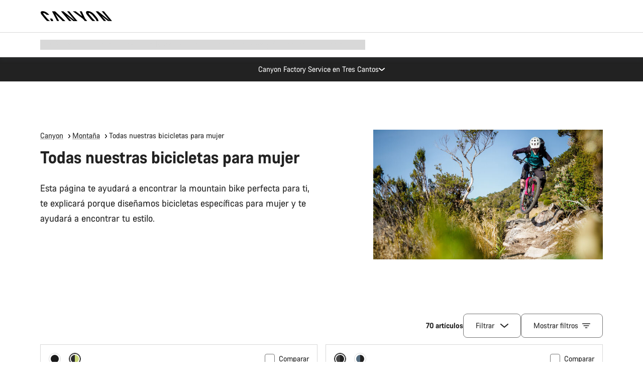

--- FILE ---
content_type: text/javascript
request_url: https://www.canyon.com/on/demandware.static/Sites-RoW-Site/-/es_ES/v1768898573234/js/catalog.js
body_size: 738
content:
!function(){try{var e="undefined"!=typeof window?window:"undefined"!=typeof global?global:"undefined"!=typeof self?self:{},a=(new e.Error).stack;a&&(e._sentryDebugIds=e._sentryDebugIds||{},e._sentryDebugIds[a]="18f60a7c-6686-4e84-9ccf-ddc7ab50ce80",e._sentryDebugIdIdentifier="sentry-dbid-18f60a7c-6686-4e84-9ccf-ddc7ab50ce80")}catch(e){}}();var _sentryModuleMetadataGlobal="undefined"!=typeof window?window:"undefined"!=typeof global?global:"undefined"!=typeof self?self:{};_sentryModuleMetadataGlobal._sentryModuleMetadata=_sentryModuleMetadataGlobal._sentryModuleMetadata||{},_sentryModuleMetadataGlobal._sentryModuleMetadata[(new _sentryModuleMetadataGlobal.Error).stack]=Object.assign({},_sentryModuleMetadataGlobal._sentryModuleMetadata[(new _sentryModuleMetadataGlobal.Error).stack],{"_sentryBundlerPluginAppKey:app_canyon":!0});var _global="undefined"!=typeof window?window:"undefined"!=typeof global?global:"undefined"!=typeof self?self:{};_global.SENTRY_RELEASE={id:"25.11.14-002"},(self.webpackChunkcanyon=self.webpackChunkcanyon||[]).push([["catalog"],{4549:(e,a,_)=>{_.r(a);var d=_(28675),t=_(67584);(0,d.Ay)({productListing:[(0,d.fF)((()=>_.e("productListing").then(_.bind(_,89232))))],searchResultsPage:[(0,d.fF)((()=>_.e("searchResultsPage").then(_.bind(_,9336))))],productPdf:[(0,d.fF)((()=>Promise.all([_.e("vendors-node_modules_html2pdf_js_dist_html2pdf_js"),_.e("productPdf")]).then(_.bind(_,57268))))],productDetail:[(0,d.fF)((()=>Promise.all([_.e("vendors-node_modules_imask_esm_index_js-node_modules_lodash-es_memoize_js-node_modules_lodash-c2ddb7"),_.e("cartridges_app_canyon_cartridge_client_default_js_util_loadSource_js-cartridges_app_canyon_ca-648ba8"),_.e("cartridges_app_canyon_cartridge_client_default_js_views_ppsWizard_ppsWizard_ts"),_.e("cartridges_app_canyon_cartridge_client_default_js_util_paypal_js-cartridges_app_canyon_cartri-d7f816"),_.e("cartridges_app_canyon_cartridge_client_default_js_views_ppsWizard_PpsSizeChartsModalView_js-c-7afaf6"),_.e("productDetail")]).then(_.bind(_,56479))))],complexProductDetail:[(0,d.fF)((()=>Promise.all([_.e("vendors-node_modules_imask_esm_index_js-node_modules_lodash-es_memoize_js-node_modules_lodash-c2ddb7"),_.e("cartridges_app_canyon_cartridge_client_default_js_util_loadSource_js-cartridges_app_canyon_ca-648ba8"),_.e("cartridges_app_canyon_cartridge_client_default_js_views_ppsWizard_ppsWizard_ts"),_.e("cartridges_app_canyon_cartridge_client_default_js_util_paypal_js-cartridges_app_canyon_cartri-d7f816"),_.e("cartridges_app_canyon_cartridge_client_default_js_views_ppsWizard_PpsSizeChartsModalView_js-c-7afaf6"),_.e("complexProductDetail")]).then(_.bind(_,87261))))],noResultsPage:[(0,d.fF)((()=>_.e("noResultsPage").then(_.bind(_,69229))))],productSetDetail:[(0,d.fF)((()=>Promise.all([_.e("vendors-node_modules_imask_esm_index_js-node_modules_lodash-es_memoize_js-node_modules_lodash-c2ddb7"),_.e("cartridges_app_canyon_cartridge_client_default_js_util_loadSource_js-cartridges_app_canyon_ca-648ba8"),_.e("cartridges_app_canyon_cartridge_client_default_js_views_ppsWizard_ppsWizard_ts"),_.e("cartridges_app_canyon_cartridge_client_default_js_util_paypal_js-cartridges_app_canyon_cartri-d7f816"),_.e("cartridges_app_canyon_cartridge_client_default_js_views_ppsWizard_PpsSizeChartsModalView_js-c-7afaf6"),_.e("productSetDetail")]).then(_.bind(_,23913))))],categoryDetail:[(0,d.fF)((()=>Promise.all([_.e("vendors-node_modules_imask_esm_index_js-node_modules_lodash-es_memoize_js-node_modules_lodash-c2ddb7"),_.e("cartridges_app_canyon_cartridge_client_default_js_util_loadSource_js-cartridges_app_canyon_ca-648ba8"),_.e("cartridges_app_canyon_cartridge_client_default_js_views_ppsWizard_ppsWizard_ts"),_.e("cartridges_app_canyon_cartridge_client_default_js_util_paypal_js-cartridges_app_canyon_cartri-d7f816"),_.e("cartridges_app_canyon_cartridge_client_default_js_views_ppsWizard_PpsSizeChartsModalView_js-c-7afaf6"),_.e("component-productTile"),_.e("ppsWizardModalView"),_.e("categoryDetail")]).then(_.bind(_,19258))))]},t.A.subPageType).then((()=>{switch(t.A.subPageType){case"complexProductDetail":var e=document.querySelector(".js-complexCustomizationLoader"),a=document.querySelector(".js-customizationToggleContainerInner");e&&e.remove(),a&&a.classList.remove("u-hide");break;case"categoryDetail":var _=document.querySelector(".js-categoryDetailPageNavigationStepsLoader"),d=document.querySelectorAll(".js-catDPNextButtonInnerContent");_&&_.remove(),d.length&&d.forEach((e=>e.classList.remove("u-hide")))}})).catch((e=>{console.error("An error occurred during routing:",e)}))}}]);
//# sourceMappingURL=catalog.js.map